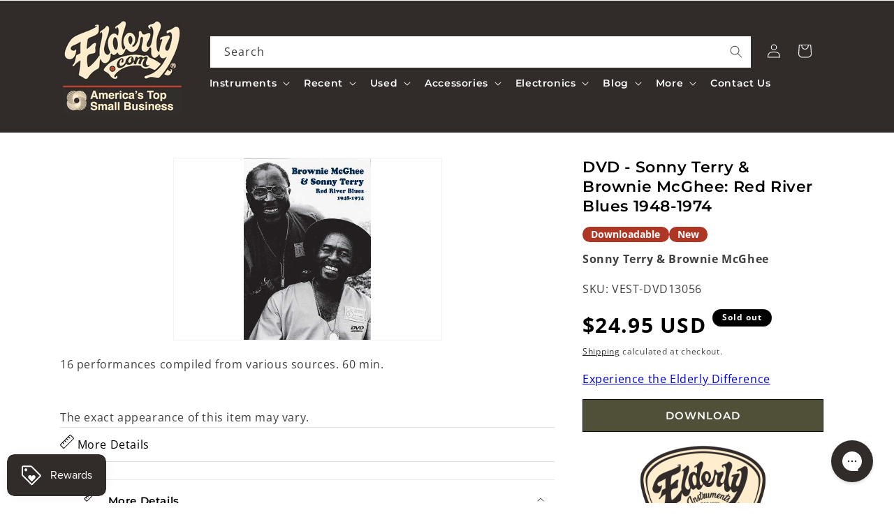

--- FILE ---
content_type: text/html; charset=utf-8
request_url: https://www.elderly.com/apps/reviews/products?url=https:/www.elderly.com/products/dvd-sonny-terry-brownie-mcghee-red-river-blues-1948-1974
body_size: 437
content:
 [ { "@context": "http://schema.org",  "@type": "Product",  "@id": "https://www.elderly.com/products/dvd-sonny-terry-brownie-mcghee-red-river-blues-1948-1974#product_sp_schemaplus", "mainEntityOfPage": { "@type": "WebPage", "@id": "https://www.elderly.com/products/dvd-sonny-terry-brownie-mcghee-red-river-blues-1948-1974#webpage_sp_schemaplus", "sdDatePublished": "2026-01-21T13:41-0500", "sdPublisher": { "@context": "http://schema.org", "@type": "Organization", "@id": "https://schemaplus.io", "name": "SchemaPlus App" } }, "additionalProperty": [    { "@type": "PropertyValue", "name" : "Tags", "value": [  "Artist_Sonny Terry \u0026 Brownie McGhee",  "Category Parent_DVDs",  "Category:Blues Performance \u0026 Documentary",  "Category:DVDs",  "Category:Media",  "Category:Performance \u0026 Documentary Videos",  "Category_Performance \u0026 Documentary Videos",  "Categorytree:Media\u003eDVDs\u003ePerformance \u0026 Documentary Videos\u003eBlues Performance \u0026 Documentary",  "Consignment_No",  "Download Only_No",  "Downloadable_Yes",  "Elderly Status Code_DNL",  "Freeshipping_No freeshipping",  "Master Category_Media",  "New or Used_New",  "reverbsync:off",  "Shipping Code_G",  "Show When OOS_Yes",  "Subcategory_Blues Performance \u0026 Documentary",  "swym-disabled"  ] }   ,{"@type": "PropertyValue", "name" : "Title", "value": [  "Default Title"  ] }   ],     "brand": { "@type": "Brand", "name": "Vestapol",  "url": "https://www.elderly.com/collections/vendors?q=Vestapol"  },  "category":"DVDs", "color": "", "depth":"", "height":"", "itemCondition":"http://schema.org/NewCondition", "logo":"", "manufacturer":"", "material": "", "model":"",  "offers": { "@type": "Offer", "@id": "3485755539520",   "availability": "http://schema.org/OutOfStock",    "inventoryLevel": { "@type": "QuantitativeValue", "value": "0" },    "price" : 24.95, "priceSpecification": [ { "@type": "UnitPriceSpecification", "price": 24.95, "priceCurrency": "USD" }  ],      "priceCurrency": "USD", "description": "USD-2495-$24.95-$24.95 USD-24.95", "priceValidUntil": "2030-12-21",    "shippingDetails": [  { "@type": "OfferShippingDetails", "shippingRate": { "@type": "MonetaryAmount",    "currency": "USD" }, "shippingDestination": { "@type": "DefinedRegion", "addressCountry": [  ] }, "deliveryTime": { "@type": "ShippingDeliveryTime", "handlingTime": { "@type": "QuantitativeValue", "minValue": "", "maxValue": "", "unitCode": "DAY" }, "transitTime": { "@type": "QuantitativeValue", "minValue": "", "maxValue": "", "unitCode": "DAY" } }  }  ],   "seller": { "@type": "Organization", "name": "Elderly Instruments", "@id": "https://www.elderly.com#organization_sp_schemaplus" } },     "productID":"3485755539520",  "productionDate":"", "purchaseDate":"", "releaseDate":"",  "review": "",   "sku": "VEST-DVD13056",   "gtin13": "VEST-DVD13056", "mpn": "",  "weight": { "@type": "QuantitativeValue", "unitCode": "LBR", "value": "0.25" }, "width":"",    "description": "16 performances compiled from various sources. 60 min.",  "image": [      "https:\/\/www.elderly.com\/cdn\/shop\/products\/vest-dvd13056coloradscan.jpg?v=1645733550\u0026width=600"      ], "name": "DVD - Sonny Terry \u0026 Brownie McGhee: Red River Blues 1948-1974", "url": "https://www.elderly.com/products/dvd-sonny-terry-brownie-mcghee-red-river-blues-1948-1974" }      ,{ "@context": "http://schema.org", "@type": "BreadcrumbList", "name": "Elderly Instruments Breadcrumbs Schema by SchemaPlus", "itemListElement": [  { "@type": "ListItem", "position": 1, "item": { "@id": "https://www.elderly.com/collections", "name": "Products" } }, { "@type": "ListItem", "position": 2, "item": { "@id": "https://www.elderly.com/collections/10-30", "name": "$10 to $30" } },  { "@type": "ListItem", "position": 3, "item": { "@id": "https://www.elderly.com/products/dvd-sonny-terry-brownie-mcghee-red-river-blues-1948-1974#breadcrumb_sp_schemaplus", "name": "DVD - Sonny Terry \u0026 Brownie McGhee: Red River Blues 1948-1974" } } ] }  ]